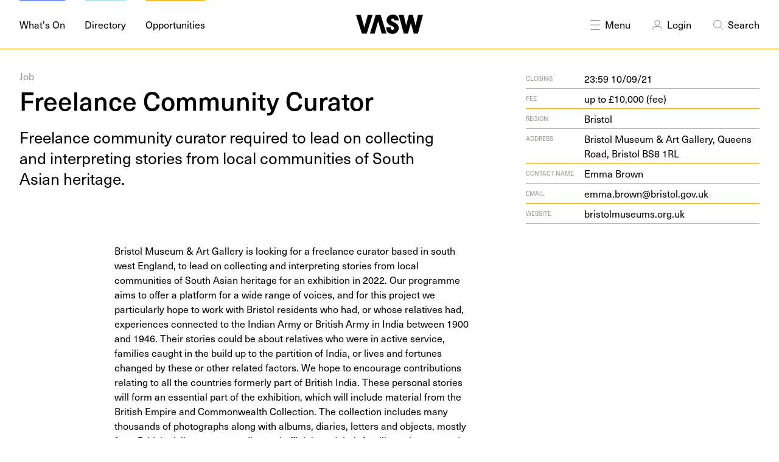

--- FILE ---
content_type: text/html; charset=UTF-8
request_url: https://vasw.org.uk/opportunities/freelance-community-curator
body_size: 13162
content:
<!DOCTYPE html>
<html lang="en-GB" dir="ltr">
<head>
	<meta charset="utf-8" />
	<meta name="viewport" content="width=device-width, initial-scale=1">
	<link rel="home" href="https://vasw.org.uk/" />
	<link rel="apple-touch-icon" sizes="180x180" href="https://vasw.org.uk/favicon/apple-touch-icon.png">
<link rel="icon" type="image/png" sizes="32x32" href="https://vasw.org.uk/favicon/favicon-32x32.png">
<link rel="icon" type="image/png" sizes="16x16" href="https://vasw.org.uk/favicon/favicon-16x16.png">
<link rel="manifest" href="https://vasw.org.uk/favicon/site.webmanifest">
<link rel="mask-icon" href="https://vasw.org.uk/favicon/safari-pinned-tab.svg" color="#4f70ff">
<link rel="shortcut icon" href="https://vasw.org.uk/favicon/favicon.ico">
<meta name="msapplication-TileColor" content="#da532c">
<meta name="msapplication-config" content="https://vasw.org.uk/favicon/browserconfig.xml">
<meta name="theme-color" content="#ffffff">	<link rel="stylesheet" type="text/css" href="/dist/app.f74d1c.css">
	<link rel="stylesheet" href="https://use.typekit.net/zxu8qto.css">
			<title>VASW – Freelance Community Curator</title>
<script>window.dataLayer = window.dataLayer || [];
function gtag(){dataLayer.push(arguments)};
gtag('js', new Date());
gtag('config', 'G-1JVPSCYMNL', {'send_page_view': true,'anonymize_ip': false,'link_attribution': false,'allow_display_features': false});
</script><meta name="generator" content="SEOmatic">
<meta name="keywords" content="art, arts, jobs, listing, opportunities, events, diary, what&#039;s on, calendar, contemporary, visual, visual arts, south west england, galleries, exhibitions">
<meta name="description" content="Freelance community curator required to lead on collecting and interpreting stories from local communities of South Asian heritage.">
<meta name="referrer" content="no-referrer-when-downgrade">
<meta name="robots" content="all">
<meta content="576693689032902" property="fb:profile_id">
<meta content="576693689032902" property="fb:app_id">
<meta content="en_GB" property="og:locale">
<meta content="VASW" property="og:site_name">
<meta content="website" property="og:type">
<meta content="https://vasw.org.uk/opportunities/freelance-community-curator" property="og:url">
<meta content="Freelance Community Curator" property="og:title">
<meta content="Freelance community curator required to lead on collecting and interpreting stories from local communities of South Asian heritage." property="og:description">
<meta content="https://storage.googleapis.com/vasw/images/_1200x630_crop_center-center_82_none/vasw-og.png?mtime=1583852634" property="og:image">
<meta content="1200" property="og:image:width">
<meta content="630" property="og:image:height">
<meta content="The visual arts south west logo" property="og:image:alt">
<meta content="https://www.instagram.com/visualartssw/" property="og:see_also">
<meta content="https://www.facebook.com/VisArtsSW" property="og:see_also">
<meta content="https://twitter.com/VisualArtsSW" property="og:see_also">
<meta name="twitter:card" content="summary_large_image">
<meta name="twitter:site" content="@VisualArtsSW">
<meta name="twitter:creator" content="@VisualArtsSW">
<meta name="twitter:title" content="Freelance Community Curator">
<meta name="twitter:description" content="Freelance community curator required to lead on collecting and interpreting stories from local communities of South Asian heritage.">
<meta name="twitter:image" content="https://storage.googleapis.com/vasw/images/_800x418_crop_center-center_82_none/vasw-og.png?mtime=1583852634">
<meta name="twitter:image:width" content="800">
<meta name="twitter:image:height" content="418">
<meta name="twitter:image:alt" content="The visual arts south west logo">
<link href="https://vasw.org.uk/opportunities/freelance-community-curator" rel="canonical">
<link href="https://vasw.org.uk/" rel="home">
<link type="text/plain" href="https://vasw.org.uk/humans.txt" rel="author">
<style type="text/css">		[x-cloak] {
			display: none;
		}
	</style></head>
<body class=" is-desktop"><script async src="https://www.googletagmanager.com/gtag/js?id=G-1JVPSCYMNL"></script>

	


<header>
	<div class="container padding-0-y">
		<div class="grid grid-noBottom grid-middle">
			<div class="col-5 headerLeft">
				<a href="https://vasw.org.uk/whats-on" class="navItem overline what"><span>What's On</span></a>
				<a href="https://vasw.org.uk/directory" class="navItem overline dire"><span>Directory</span></a>
				<a href="https://vasw.org.uk/opportunities" class="navItem overline oppo"><span>Opportunities</span></a>
			</div>
			<div class="col-2_sm-4 headerMiddle">
				<a class="logo" href="https://vasw.org.uk/">
				<svg viewBox="0 0 106 31">
				    <g stroke="none" stroke-width="1" fill-rule="evenodd">
				        <g>
				            <polygon points="18.65 0.5828 13.073 20.3968 7.493 0.5828 1.42108547e-14 0.5828 9.158 30.1808 16.985 30.1798 26.143 0.5828"></polygon>
				            <path d="M54.8058,20.44 C54.8068,20.564 54.8058,20.648 54.8058,20.772 C54.8058,23.187 55.7218,24.352 57.5118,24.352 C59.2598,24.353 60.3008,23.437 60.3018,21.896 C60.3008,19.19 58.2618,18.982 55.0138,17.525 C50.6018,15.527 48.3528,12.655 48.3538,9.075 C48.3528,3.788 52.4318,-9.41469125e-14 58.4278,-9.41469125e-14 C63.7558,-9.41469125e-14 67.4178,3.412 67.4198,8.701 C67.4188,8.868 67.4188,8.992 67.4178,9.158 L60.7588,9.158 C60.7578,7.326 59.7588,6.285 58.0518,6.286 C56.7198,6.285 55.7628,7.201 55.7628,8.492 C55.7628,10.698 57.9288,11.156 61.7158,13.113 C65.7538,15.193 67.7098,17.817 67.7098,21.356 C67.7098,26.517 63.4638,30.764 57.9698,30.7630002 C51.3918,30.764 47.8958,27.432 47.8948,21.105 L47.8948,20.439 L54.8058,20.44 Z" id="Fill-2"></path>
				            <polygon points="75.592 30.1807 67.6 0.5837 75.426 0.5827 79.38 17.5257 83.628 0.5827 90.039 0.5827 94.242 17.5257 98.238 0.5817 106.024 0.5827 98.031 30.1797 91.371 30.1807 86.834 13.6537 82.254 30.1807"></polygon>
				            <polygon points="38.9836 0.5821 48.1406 30.1811 40.6486 30.1811 35.0706 10.3641 29.4926 30.1811 21.9996 30.1801 31.1576 0.5821"></polygon>
				        </g>
				    </g>
				</svg>
				</a>
			</div>
			<div class="col-5_sm-8 headerRight">
				<a id="searchToggle" href="javascript:void(0);" class="navItem">
					<span class="hidden navIcon menuIcon">
						<svg viewBox="0 0 24 24">
    <g stroke="none" stroke-width="1" fill-rule="evenodd">
        <path d="M4.7843055,5.08859116 L4.85355339,5.14644661 L12,12.293 L19.1464466,5.14644661 L19.2156945,5.08859116 C19.4105626,4.95359511 19.679987,4.97288026 19.8535534,5.14644661 C20.0488155,5.34170876 20.0488155,5.65829124 19.8535534,5.85355339 L19.8535534,5.85355339 L12.707,13 L19.8535534,20.1464466 C20.0488155,20.3417088 20.0488155,20.6582912 19.8535534,20.8535534 C19.679987,21.0271197 19.4105626,21.0464049 19.2156945,20.9114088 L19.1464466,20.8535534 L12,13.707 L4.85355339,20.8535534 L4.7843055,20.9114088 C4.58943736,21.0464049 4.32001296,21.0271197 4.14644661,20.8535534 C3.95118446,20.6582912 3.95118446,20.3417088 4.14644661,20.1464466 L4.14644661,20.1464466 L11.293,13 L4.14644661,5.85355339 C3.95118446,5.65829124 3.95118446,5.34170876 4.14644661,5.14644661 C4.32001296,4.97288026 4.58943736,4.95359511 4.7843055,5.08859116 Z"></path>
    </g>
</svg>					</span>
					<span class="navIcon menuIcon">
						<svg viewBox="0 0 24 24">
    <g stroke="none" stroke-width="1" fill-rule="evenodd">
        <path d="M19.5,20 C19.7761424,20 20,20.2238576 20,20.5 C20,20.7454599 19.8231248,20.9496084 19.5898756,20.9919443 L19.5,21 L4.5,21 C4.22385763,21 4,20.7761424 4,20.5 C4,20.2545401 4.17687516,20.0503916 4.41012437,20.0080557 L4.5,20 L19.5,20 Z" fill-rule="nonzero"></path>
        <path d="M19.5,12.5 C19.7761424,12.5 20,12.7238576 20,13 C20,13.2454599 19.8231248,13.4496084 19.5898756,13.4919443 L19.5,13.5 L4.5,13.5 C4.22385763,13.5 4,13.2761424 4,13 C4,12.7545401 4.17687516,12.5503916 4.41012437,12.5080557 L4.5,12.5 L19.5,12.5 Z" fill-rule="nonzero"></path>
        <path d="M19.5,5 C19.7761424,5 20,5.22385763 20,5.5 C20,5.74545989 19.8231248,5.94960837 19.5898756,5.99194433 L19.5,6 L4.5,6 C4.22385763,6 4,5.77614237 4,5.5 C4,5.25454011 4.17687516,5.05039163 4.41012437,5.00805567 L4.5,5 L19.5,5 Z" fill-rule="nonzero"></path>
    </g>
</svg>					</span>
					Menu
				</a>
								<a href="/login" class="navItem profile">
					<span class="navIcon"><svg viewBox="0 0 24 24">
    <g stroke="none" stroke-width="1" fill-rule="evenodd">
        <path d="M14.4999995,15 C17.5375661,15 19.9999995,17.4624339 19.9999995,20.5 C19.9999995,20.7761424 19.7761424,21 19.4999995,21 C19.2238576,21 18.9999995,20.7761424 18.9999995,20.5 C18.9999995,18.0857267 17.0987635,16.1155109 14.7118357,16.004898 L14.4999995,16 L9.54868886,16 C7.05358409,16 5.02415499,18.0098576 4.99997652,20.5048452 C4.9973006,20.7809746 4.77128423,21.0026524 4.49515482,21 C4.21902541,20.9973006 3.99734756,20.7712842 3.9999995,20.4951548 C4.02879779,17.5259197 6.3857759,15.1199466 9.32702678,15.0043484 L9.54868886,15 L14.4999995,15 Z" fill-rule="nonzero"></path>
        <path d="M12,5 C9.51471863,5 7.5,7.01471863 7.5,9.5 C7.5,11.9852814 9.51471863,14 12,14 C14.4852814,14 16.5,11.9852814 16.5,9.5 C16.5,7.01471863 14.4852814,5 12,5 Z M12,6 C13.9329966,6 15.5,7.56700338 15.5,9.5 C15.5,11.4329966 13.9329966,13 12,13 C10.0670034,13 8.5,11.4329966 8.5,9.5 C8.5,7.56700338 10.0670034,6 12,6 Z" fill-rule="nonzero"></path>
    </g>
</svg></span>
					Login
				</a>
								
				<a id="menuToggle" href="javascript:void(0);" class="navItem">
					<span class="hidden navIcon searchIcon">
						<svg viewBox="0 0 24 24">
    <g stroke="none" stroke-width="1" fill-rule="evenodd">
        <path d="M4.7843055,5.08859116 L4.85355339,5.14644661 L12,12.293 L19.1464466,5.14644661 L19.2156945,5.08859116 C19.4105626,4.95359511 19.679987,4.97288026 19.8535534,5.14644661 C20.0488155,5.34170876 20.0488155,5.65829124 19.8535534,5.85355339 L19.8535534,5.85355339 L12.707,13 L19.8535534,20.1464466 C20.0488155,20.3417088 20.0488155,20.6582912 19.8535534,20.8535534 C19.679987,21.0271197 19.4105626,21.0464049 19.2156945,20.9114088 L19.1464466,20.8535534 L12,13.707 L4.85355339,20.8535534 L4.7843055,20.9114088 C4.58943736,21.0464049 4.32001296,21.0271197 4.14644661,20.8535534 C3.95118446,20.6582912 3.95118446,20.3417088 4.14644661,20.1464466 L4.14644661,20.1464466 L11.293,13 L4.14644661,5.85355339 C3.95118446,5.65829124 3.95118446,5.34170876 4.14644661,5.14644661 C4.32001296,4.97288026 4.58943736,4.95359511 4.7843055,5.08859116 Z"></path>
    </g>
</svg>					</span>
					<span class="navIcon searchIcon">
						<svg viewBox="0 0 24 24">
    <g stroke="none" stroke-width="1" fill-rule="evenodd">
        <path d="M10.75,5 C14.4779221,5 17.5,8.02207794 17.5,11.75 C17.5,13.4338243 16.8834539,14.9736466 15.8637999,16.1560285 L19.8535534,20.1464466 C20.0488155,20.3417088 20.0488155,20.6582912 19.8535534,20.8535534 C19.679987,21.0271197 19.4105626,21.0464049 19.2156945,20.9114088 L19.1464466,20.8535534 L15.1560285,16.8637999 C13.9736466,17.8834539 12.4338243,18.5 10.75,18.5 C7.02207794,18.5 4,15.4779221 4,11.75 C4,8.02207794 7.02207794,5 10.75,5 Z M10.75,6 C7.57436269,6 5,8.57436269 5,11.75 C5,14.9256373 7.57436269,17.5 10.75,17.5 C13.9256373,17.5 16.5,14.9256373 16.5,11.75 C16.5,8.57436269 13.9256373,6 10.75,6 Z" fill-rule="nonzero"></path>
    </g>
</svg>					</span>
					Search
				</a>
			</div>
		</div>
	</div>
	<div id="slideToggle" class="container padding-0-y">

		<div id="menu" class="items-center menuPopout">
			<div class="grid-center grid-middle grid-noBottom">
				<div class="col-12">
					<div class="text-center menuItems">
																																			<a  href="https://vasw.org.uk/about" class="overline yellow"><span>About</span></a>
																																										<a  href="https://vasw.org.uk/programme" class="overline skyBlue"><span>Programme</span></a>
																																										<a  href="https://vasw.org.uk/wevaa" class="overline weevaBlue"><span>WEVAA</span></a>
																																										<a  href="https://vasw.org.uk/resources" class="overline peach"><span>Resources</span></a>
																																										<a  href="/news" class="overline green"><span>News</span></a>
																																										<a  href="https://vasw.org.uk/editorial" class="overline lime"><span>Editorial</span></a>
																																										<a  href="https://vasw.org.uk/join-our-network" class="overline blue"><span>Join VASW</span></a>
																			
											</div>
				</div>
															</div>
		</div>

		<div id="search" class="grid menuPopout grid-noBottom grid-middle grid-center">
			<div class="col-10_sm-12">
			<form class="inverted" action="https://vasw.org.uk/search">
	<div class="field large">
	<input type="" name="q" placeholder="What are you looking for? Jobs, events, resources etc…">
	<span class="icon">
		<svg viewBox="0 0 24 24">
    <g stroke="none" stroke-width="1" fill-rule="evenodd">
        <path d="M10.75,5 C14.4779221,5 17.5,8.02207794 17.5,11.75 C17.5,13.4338243 16.8834539,14.9736466 15.8637999,16.1560285 L19.8535534,20.1464466 C20.0488155,20.3417088 20.0488155,20.6582912 19.8535534,20.8535534 C19.679987,21.0271197 19.4105626,21.0464049 19.2156945,20.9114088 L19.1464466,20.8535534 L15.1560285,16.8637999 C13.9736466,17.8834539 12.4338243,18.5 10.75,18.5 C7.02207794,18.5 4,15.4779221 4,11.75 C4,8.02207794 7.02207794,5 10.75,5 Z M10.75,6 C7.57436269,6 5,8.57436269 5,11.75 C5,14.9256373 7.57436269,17.5 10.75,17.5 C13.9256373,17.5 16.5,14.9256373 16.5,11.75 C16.5,8.57436269 13.9256373,6 10.75,6 Z" fill-rule="nonzero"></path>
    </g>
</svg>	</span>
</form>			</div>
		</div>

	</div>
</header>	<main>
			<div class="rule bgOppo"></div>
	<div class="container">
		
<div class="entryTop oppo">
	<div class="grid grid-spaceBetween">
		<div class="col-7_sm-12">
											<div class="entryTax">
											Job									</div>
						<h1 class="entryTitle">
				Freelance Community Curator			</h1>
			<p class="entryDescription">Free­lance com­mu­ni­ty cura­tor required to lead on col­lect­ing and inter­pret­ing sto­ries from local com­mu­ni­ties of South Asian heritage.</p>
		</div>
		<div class="col-bottom col-4_sm-12">
			

<div class="grid grid-noGutter meta">
	<div class="col-3 metaLabel">Closing</div>
	<div class="col-9">23:59 10/09/21</div>
</div>


<div class="grid grid-noGutter meta">
	<div class="col-3 metaLabel">
				Fee
			</div>
	<div class="col-9">up to £10,000 (fee)</div>
</div>



<div class="grid grid-noGutter meta">
	<div class="col-3 metaLabel">Region</div>
	<div class="col-9">Bristol</div>
</div>

<div class="grid grid-noGutter meta">
	<div class="col-3 metaLabel">Address</div>
	<div class="col-9">
		<a class="oppo" href="https://www.google.com/maps/search/Bristol Museum &amp; Art Gallery, Queens Road, Bristol BS8 1RL" target="_blank">Bris­tol Muse­um <span class="amp">&amp;</span>&nbsp;Art Gallery, Queens Road, Bris­tol <span class="caps">BS<span class="numbers">8</span></span>&nbsp;<span class="caps"><span class="numbers">1</span>RL</span></a>
	</div>
</div>




<div class="grid grid-noGutter meta">
	<div class="col-3 metaLabel">Contact Name</div>
	<div class="col-9">Emma Brown</div>
</div>

<div class="grid grid-noGutter meta">
	<div class="col-3 metaLabel">Email</div>
	<div class="col-9">
		<a class="oppo" href="mailto:emma.brown@bristol.gov.uk" target="_blank">
		emma.brown@bristol.gov.uk</a>
	</div>
</div>


<div class="grid grid-noGutter meta">
	<div class="col-3 metaLabel">Website</div>
	<div class="col-9">
		<a class="oppo" href="http://bristolmuseums.org.uk" target="_blank">bris​tol​mu​se​ums​.org​.uk</a>
	</div>
</div>



		</div>
	</div>
</div>		<div class="entry oppo">
	<div class="grid grid-spaceBetween">
		<div class="col-1 sm-hidden"></div>
		<div class="col-6_sm-12">
						    <div class="richText">Bristol Museum & Art Gallery is looking for a freelance curator based in south west England, to lead on collecting and interpreting stories from local communities of South Asian heritage for an exhibition in 2022.

Our programme aims to offer a platform for a wide range of voices, and for this project we particularly hope to work with Bristol residents who had, or whose relatives had, experiences connected to the Indian Army or British Army in India between 1900 and 1946.

Their stories could be about relatives who were in active service, families caught in the build up to the partition of India, or lives and fortunes changed by these or other related factors. We hope to encourage contributions relating to all the countries formerly part of British India.

These personal stories will form an essential part of the exhibition, which will include material from the British Empire and Commonwealth Collection. The collection includes many thousands of photographs along with albums, diaries, letters and objects, mostly from British civil servants, medics and officials and their families, who returned to the UK from colonial postings.

The exhibition will coincide with two others, all exploring and memorialising the roles in the World Wars of countries colonised by Britain. John Akomfrah’s video installation Mimesis: African Soldier and Sweet Patootee Arts’ Caribbean-set installation Turning Point.

The role of the Community Curator

We are looking for someone with relevant skills and knowledge, and a good network of personal contacts. Your role will include:
- establishing contact with a wide cross-section of South Asian communities in Bristol

- collecting stories of the Indian Army, British Army in India or related civilian experiences in the period 1900 – 1946. This may include recordings, written interviews or a combination

- aiming for a balanced representation of the key countries (India, Pakistan, Bangladesh) and largest religious communities (Muslim, Hindu, Sikh). Stories may come from what were then distinct regions of British India e.g. Burma, Bengal, Punjab, Kashmir

- negotiating permissions to borrow or reproduce photographs, documents or objects

- editing and contextualising the stories in discussion with the museum exhibition team

- contributing to interpretation of the British Empire and Commonwealth Collection material and the exhibition introduction (involving community members if appropriate)

- ensuring community interests are represented in the exhibition design and programme

- building relationships between communities and the museum, to support marketing and audience development

- giving a talk or taking part in a discussion as part of the programme.

The Community Curator will report to the Exhibitions Officer and will work closely with the Archivists of the British Empire & Commonwealth Collection.

Up to £10,000 is available. This is based on 50 days’ work at £200 a day. It will be paid in instalments tied to delivery of project stages. There is a small additional budget for travel and other expenses.

For full brief and how to apply please visit our website:
https://www.bristolmuseums.org.uk/work-for-us/jobs/community-curator-of-south-asian-heritage/</div>
					</div>
		<div class="col-4_sm-12">
						<div class="tags">
	<div class="metaLabel">Disciplines</div>
					<a href="https://vasw.org.uk/tag/curating" class="tag">Curating</a>
			<a href="https://vasw.org.uk/tag/research" class="tag">Research</a>
	</div> 
					</div>
	</div>
</div>
	</div>
			</main>
	<footer>
	<div class="container">
		<div class="grid grid-noBottom">
			<div class="col-3_sm-hidden col-bottom">
								<a href="https://vasw.org.uk/">
					


        
            
        <svg width="" height="" xmlns="http://www.w3.org/2000/svg" xmlns:xlink="http://www.w3.org/1999/xlink" viewBox="0 0 303 171">
  <g id="vlqhksefwf-Page-1" stroke="none" stroke-width="1" fill="none" fill-rule="evenodd">
    <path d="M64.53,139.52 C64.61,139.71 64.67,139.85 64.75,140.04 L57.24,143.23 C56.36,141.16 54.74,140.47 52.81,141.28 C51.31,141.92 50.67,143.41 51.28,144.87 C52.34,147.36 55,146.84 60.21,147.23 C65.76,147.64 69.23,149.67 70.92,153.66 C73.39,159.48 70.63,166.31 64.44,168.94 C57.02,172.09 51.48,170.01 48.45,162.87 C48.35,162.63 48.23,162.35 48.13,162.12 L55.92,158.8 C55.98,158.94 56.02,159.03 56.08,159.18 C57.24,161.9 58.83,162.78 60.85,161.92 C62.82,161.08 63.56,159.55 62.82,157.81 C61.53,154.76 59.12,155.5 54.76,155.41 C48.83,155.27 44.91,153.11 43.2,149.07 C40.67,143.11 43.46,136.88 50.22,134.01 C56.23,131.46 62,133.56 64.53,139.52 Z M94.19,121.21 C98.99,123.11 102.59,126.63 104.52,131.18 C106.55,135.97 106.68,140.96 104.91,145.54 C103.1,150.3 99.47,154 94.82,155.98 C89.89,158.07 84.9,158.08 80.14,156 C75.58,154 72.23,150.55 70.13,145.62 C68.17,141.01 68.16,136.03 70.08,131.39 C71.99,126.76 75.43,123.36 80.17,121.34 C84.63,119.45 89.6,119.39 94.19,121.21 Z M83.72,129.59 C78.74,131.7 76.5,137.26 78.57,142.14 C80.81,147.4 86.7,149.66 91.3,147.71 C96.09,145.68 98.35,140.17 96.04,134.72 C93.97,129.84 88.41,127.59 83.72,129.59 Z M124.32,103.32 L133.19,124.22 C136.66,132.39 133.73,139.34 126.27,142.51 C118.71,145.72 112.18,143 108.63,134.64 L99.76,113.74 L107.97,110.26 L116.7,130.83 C118.29,134.59 120.29,136.02 123.06,134.84 C125.93,133.62 126.49,131.17 124.88,127.36 L116.15,106.79 L124.32,103.32 Z M147.14,93.64 L150.43,101.39 L144.09,104.08 L154.97,129.72 L146.8,133.19 L135.92,107.55 L129.72,110.18 L126.43,102.43 L147.14,93.64 Z M37.07,91.33 L61.58,120.34 L53.13,123.93 L37.35,104.24 L40.55,129.27 L32.1,132.86 L28.26,95.08 L37.07,91.33 Z M174.01,82.24 L188.19,115.63 L179.97,119.12 L174.54,106.34 L166.18,109.89 L171.6,122.67 L163.43,126.14 L149.26,92.75 L157.43,89.28 L162.81,101.96 L171.17,98.41 L165.79,85.73 L174.01,82.24 Z M70.58,79.26 C74.42,80.07 77.3,82.56 79.06,86.69 C81.35,92.09 80.25,97.33 76.06,100.65 L89.1,108.64 L79,112.93 L68.05,104.89 L72.62,115.64 L64.44,119.12 L50.27,85.73 L61.35,81.02 C64.87,79.52 67.65,78.62 70.58,79.26 Z M226.82,59.81 L231.98,97.03 L224.47,100.22 L211.44,83.75 L214.19,104.59 L206.67,107.78 L183.48,78.22 L192.31,74.47 L204.88,91.69 L201.56,70.54 L208.79,67.47 L221.65,84.57 L218.04,63.54 L226.82,59.81 Z M96.66,66.03 L99.95,73.78 L93.61,76.47 L104.49,102.11 L96.33,105.58 L85.44,79.94 L79.24,82.57 L75.95,74.82 L96.66,66.03 Z M63.87,88.77 L61.62,89.73 L64.99,97.67 L66.58,96.98 C70.62,95.27 72.15,93.39 70.88,90.39 C69.7,87.62 67.49,87.23 63.87,88.77 Z M123.92,65.28 C124,65.47 124.06,65.61 124.14,65.8 L116.63,68.99 C115.75,66.92 114.13,66.23 112.2,67.05 C110.7,67.69 110.06,69.18 110.67,70.63 C111.73,73.12 114.39,72.6 119.6,72.99 C125.15,73.4 128.61,75.43 130.31,79.42 C132.78,85.24 130.02,92.07 123.83,94.7 C116.41,97.85 110.87,95.77 107.84,88.63 C107.74,88.39 107.62,88.11 107.52,87.88 L115.31,84.56 C115.37,84.7 115.41,84.79 115.47,84.94 C116.63,87.66 118.22,88.54 120.24,87.68 C122.21,86.84 122.95,85.31 122.21,83.57 C120.91,80.52 118.51,81.26 114.15,81.17 C108.22,81.03 104.3,78.87 102.59,74.83 C100.06,68.87 102.85,62.64 109.61,59.77 C115.62,57.22 121.39,59.31 123.92,65.28 Z M246.84,51.46 L249.97,58.83 L240.01,63.06 L242.3,68.46 L252.26,64.23 L255.41,71.65 L245.45,75.88 L247.92,81.7 L257.88,77.47 L261.01,84.84 L242.89,92.54 L228.71,59.15 L246.84,51.46 Z M29.76,45.39 L33.6,83.17 L24.78,86.92 L0.28,57.92 L8.73,54.33 L24.51,74.01 L21.31,48.98 L29.76,45.39 Z M275.74,49.85 C275.82,50.04 275.88,50.18 275.96,50.37 L268.45,53.56 C267.57,51.49 265.95,50.8 264.02,51.61 C262.52,52.25 261.88,53.74 262.49,55.2 C263.55,57.69 266.21,57.17 271.42,57.56 C276.97,57.97 280.44,60 282.13,63.99 C284.6,69.81 281.84,76.64 275.64,79.27 C268.22,82.42 262.68,80.34 259.65,73.2 C259.55,72.96 259.43,72.68 259.33,72.45 L267.13,69.14 C267.19,69.28 267.23,69.37 267.29,69.52 C268.44,72.24 270.04,73.12 272.06,72.26 C274.03,71.42 274.77,69.89 274.03,68.15 C272.74,65.1 270.33,65.84 265.97,65.75 C260.03,65.61 256.12,63.44 254.41,59.4 C251.88,53.44 254.67,47.21 261.43,44.34 C267.44,41.79 273.21,43.88 275.74,49.85 Z M40.8,40.71 L54.97,74.1 L46.81,77.57 L32.63,44.18 L40.8,40.71 Z M294.41,31.13 L297.7,38.88 L291.36,41.57 L302.24,67.21 L294.07,70.68 L283.19,45.04 L276.99,47.67 L273.7,39.92 L294.41,31.13 Z M70.77,38.81 C70.85,39 70.91,39.14 70.99,39.33 L63.48,42.52 C62.6,40.45 60.98,39.76 59.05,40.58 C57.55,41.22 56.9,42.71 57.52,44.16 C58.58,46.65 61.24,46.13 66.45,46.52 C72,46.94 75.47,48.96 77.16,52.95 C79.63,58.77 76.87,65.6 70.68,68.23 C63.26,71.38 57.72,69.3 54.69,62.16 C54.59,61.92 54.47,61.64 54.37,61.41 L62.16,58.09 C62.22,58.23 62.26,58.32 62.32,58.47 C63.48,61.19 65.07,62.07 67.09,61.21 C69.06,60.37 69.8,58.84 69.06,57.1 C67.76,54.05 65.36,54.79 61,54.7 C55.07,54.56 51.15,52.4 49.44,48.36 C46.91,42.4 49.7,36.17 56.46,33.3 C62.47,30.75 68.24,32.84 70.77,38.81 Z M94.66,17.87 L103.53,38.77 C107,46.94 104.07,53.89 96.61,57.06 C89.05,60.27 82.52,57.55 78.97,49.19 L70.1,28.29 L78.31,24.81 L87.04,45.38 C88.64,49.14 90.63,50.56 93.4,49.39 C96.27,48.17 96.83,45.72 95.22,41.91 L86.49,21.34 L94.66,17.87 Z M113.28,9.97 L140.28,37.92 L131.26,41.75 L127.56,37.61 L116.52,42.3 L116.88,47.84 L107.96,51.63 L106.61,12.8 L113.28,9.97 Z M136.08,0.28 L147.12,26.3 L156.65,22.25 L159.78,29.62 L142.13,37.12 L127.96,3.73 L136.08,0.28 Z M114.59,22.32 L115.8,34.44 L122.42,31.63 L114.59,22.32 Z" id="vlqhksefwf-Combined-Shape" fill="#FFFFFF" fill-rule="nonzero"></path>
  </g>
</svg>


    
				</a>
			</div>
			<div class="col-1 sm-hidden"></div>
			<div class="col-8_sm-12">

				<div class="grid-4_sm-2">
																							<div class="col">
															<div class="footerHeading">About VASW</div>
														<ul class="">
																	<li><a href="https://vasw.org.uk/about" class="footerLink" target="">About</a></li>
																	<li><a href="https://vasw.org.uk/contact" class="footerLink" target="">Contact</a></li>
																	<li><a href="https://vasw.org.uk/terms-privacy" class="footerLink" target="">Terms &amp; Privacy Policy</a></li>
															</ul>
													</div>
																							<div class="col">
															<div class="footerHeading">Programme</div>
														<ul class="">
																	<li><a href="https://vasw.org.uk/wevaa" class="footerLink" target="">West of England Visual Arts Alliance</a></li>
																	<li><a href="https://vasw.org.uk/programme" class="footerLink" target="">Sector Support</a></li>
																	<li><a href="https://vasw.org.uk/editorial" class="footerLink" target="">Editorial</a></li>
																	<li><a href="https://vasw.org.uk/resources" class="footerLink" target="">Resources</a></li>
															</ul>
													</div>
																							<div class="col">
															<div class="footerHeading">Get Involved</div>
														<ul class="">
																	<li><a href="/whats-on" class="footerLink" target="">What&#039;s On</a></li>
																	<li><a href="/opportunities" class="footerLink" target="">Opportunities</a></li>
															</ul>
													</div>
																							<div class="col">
															<div class="footerHeading">Network</div>
														<ul class="">
																	<li><a href="https://vasw.org.uk/join-our-network" class="footerLink" target="">Sign up to list your organisation on our directory and share events, exhibitions and opportunities</a></li>
																	<li><a href="" class="footerLink" target=""></a></li>
																	<li><a href="https://vasw.org.uk/account" class="footerLink" target="">Profile</a></li>
																	<li><a href="/directory" class="footerLink" target="">Directory</a></li>
																	<li><a href="https://vasw.org.uk/news" class="footerLink" target="">News </a></li>
															</ul>
													</div>
																							<div class="col">
															<div class="footerHeading">Follow</div>
														<ul class="">
																	<li><a href="https://www.facebook.com/VisArtsSW" class="footerLink" target="_blank">Facebook</a></li>
																	<li><a href="https://www.instagram.com/visualartssw/" class="footerLink" target="_blank">Instagram</a></li>
																	<li><a href="https://vasw.us19.list-manage.com/subscribe?u=66da88516cfe3cd0bc503ee80&amp;id=20c751c801" class="footerLink" target="">Sign up to our newsletter </a></li>
															</ul>
													</div>
																							<div class="col">
															<div class="footerHeading">Policy</div>
														<ul class="">
																	<li><a href="https://vasw.org.uk/terms-privacy" class="footerLink" target="">Terms &amp; Privacy Policy</a></li>
																	<li><a href="https://vasw.org.uk/cookie-policy" class="footerLink" target="">Cookie Policy</a></li>
															</ul>
													</div>
									</div>
				<div class="grid">
					<div class="col-3_sm-6 col-bottom">
													<div class="footerHeading">Funded By</div>
																							<a class="footerLink" href="https://www.artscouncil.org.uk/" target="_blank">									


        
    
                                
        <picture class="">
            <source 
                data-sizes="auto" 
                data-srcset="https://vasw.imgix.net/site/logos/ace-logo.png?ar=&amp;auto=compress&amp;fit=crop&amp;fm=avif&amp;ixlib=php-3.1.0&amp;q=80&amp;w=600&amp;s=1811a080c929629a5d40ded18039600a 600w,https://vasw.imgix.net/site/logos/ace-logo.png?ar=&amp;auto=compress&amp;fit=crop&amp;fm=avif&amp;ixlib=php-3.1.0&amp;q=80&amp;w=900&amp;s=41f9258e9cee798a3081f71f58633322 900w,https://vasw.imgix.net/site/logos/ace-logo.png?ar=&amp;auto=compress&amp;fit=crop&amp;fm=avif&amp;ixlib=php-3.1.0&amp;q=80&amp;w=1200&amp;s=4a8419a29ccd17fd236ba6ec6f329845 1200w,https://vasw.imgix.net/site/logos/ace-logo.png?ar=&amp;auto=compress&amp;fit=crop&amp;fm=avif&amp;ixlib=php-3.1.0&amp;q=80&amp;w=1500&amp;s=e1ec49dbdef2b44970c0eea02b45ce32 1500w,https://vasw.imgix.net/site/logos/ace-logo.png?ar=&amp;auto=compress&amp;fit=crop&amp;fm=avif&amp;ixlib=php-3.1.0&amp;q=80&amp;w=1800&amp;s=e85f6f7862ec311f4223a68bbbf830e1 1800w"
                type="image/avif"
            />
            <source 
                data-sizes="auto" 
                data-srcset="https://vasw.imgix.net/site/logos/ace-logo.png?ar=&amp;auto=compress&amp;fit=crop&amp;fm=webp&amp;ixlib=php-3.1.0&amp;q=80&amp;w=600&amp;s=7d52b4db6bd6b07784f792788afb991d 600w,https://vasw.imgix.net/site/logos/ace-logo.png?ar=&amp;auto=compress&amp;fit=crop&amp;fm=webp&amp;ixlib=php-3.1.0&amp;q=80&amp;w=900&amp;s=1cf0430b0f61e7697f2386036b688e13 900w,https://vasw.imgix.net/site/logos/ace-logo.png?ar=&amp;auto=compress&amp;fit=crop&amp;fm=webp&amp;ixlib=php-3.1.0&amp;q=80&amp;w=1200&amp;s=1f0af58c968a4a0c78505c2537a40990 1200w,https://vasw.imgix.net/site/logos/ace-logo.png?ar=&amp;auto=compress&amp;fit=crop&amp;fm=webp&amp;ixlib=php-3.1.0&amp;q=80&amp;w=1500&amp;s=0ddff5ba337d2deae97b14e33a4e836b 1500w,https://vasw.imgix.net/site/logos/ace-logo.png?ar=&amp;auto=compress&amp;fit=crop&amp;fm=webp&amp;ixlib=php-3.1.0&amp;q=80&amp;w=1800&amp;s=4f91ab7fb88ce14286720818d2d45279 1800w"
                type="image/webp"
            />
            <source 
                data-sizes="auto" 
                data-srcset="https://vasw.imgix.net/site/logos/ace-logo.png?ar=&amp;auto=compress&amp;fit=crop&amp;fm=jpg&amp;ixlib=php-3.1.0&amp;q=80&amp;w=600&amp;s=6973b57cbb3661d7839ee4c41362a0b0 600w,https://vasw.imgix.net/site/logos/ace-logo.png?ar=&amp;auto=compress&amp;fit=crop&amp;fm=jpg&amp;ixlib=php-3.1.0&amp;q=80&amp;w=900&amp;s=08264932417ac4afe9461c72f22d8377 900w,https://vasw.imgix.net/site/logos/ace-logo.png?ar=&amp;auto=compress&amp;fit=crop&amp;fm=jpg&amp;ixlib=php-3.1.0&amp;q=80&amp;w=1200&amp;s=8020649a51d1497b210ec272387fcd62 1200w,https://vasw.imgix.net/site/logos/ace-logo.png?ar=&amp;auto=compress&amp;fit=crop&amp;fm=jpg&amp;ixlib=php-3.1.0&amp;q=80&amp;w=1500&amp;s=59efe60d980c558df0713a73677bfa61 1500w,https://vasw.imgix.net/site/logos/ace-logo.png?ar=&amp;auto=compress&amp;fit=crop&amp;fm=jpg&amp;ixlib=php-3.1.0&amp;q=80&amp;w=1800&amp;s=fe6207c852e5340c5ebf8a1931b26afb 1800w"
                type="image/jpeg"
            />
            <img 
                crossOrigin="anonymous"
                src="https://vasw.imgix.net/site/logos/ace-logo.png?ar=&amp;auto=compress&amp;fit=crop&amp;fm=auto&amp;ixlib=php-3.1.0&amp;q=80&amp;w=20&amp;s=122db7be18662a51c5819f6ef287ba29"
                class=" lazyload blur-up"
                alt="Ace logo"
                            />
            <noscript>
                <img 
                    src="https://storage.googleapis.com/vasw/site/logos/ace-logo.png" 
                    class="" 
                    alt="Ace logo" 
                                    >
            </noscript>
        </picture>
        
    
								</a>																		</div>
																		<div class="col-3_sm-6 col-bottom">
														
																	<div class="footerHeading">Partners</div>
																<a class="footerLink" href="http://www.cvan.art/" target="_blank">									


        
    
                                
        <picture class="">
            <source 
                data-sizes="auto" 
                data-srcset="https://vasw.imgix.net/site/logos/CVAN_logo_fullhand_white_RGB-01.png?ar=&amp;auto=compress&amp;fit=crop&amp;fm=avif&amp;ixlib=php-3.1.0&amp;q=80&amp;w=600&amp;s=03764e4d09068a59ffb055559fdfedad 600w,https://vasw.imgix.net/site/logos/CVAN_logo_fullhand_white_RGB-01.png?ar=&amp;auto=compress&amp;fit=crop&amp;fm=avif&amp;ixlib=php-3.1.0&amp;q=80&amp;w=900&amp;s=6970c64226c69a60f85ed22491ce9966 900w,https://vasw.imgix.net/site/logos/CVAN_logo_fullhand_white_RGB-01.png?ar=&amp;auto=compress&amp;fit=crop&amp;fm=avif&amp;ixlib=php-3.1.0&amp;q=80&amp;w=1200&amp;s=78071449ef1305a410f11179bc71b1b8 1200w,https://vasw.imgix.net/site/logos/CVAN_logo_fullhand_white_RGB-01.png?ar=&amp;auto=compress&amp;fit=crop&amp;fm=avif&amp;ixlib=php-3.1.0&amp;q=80&amp;w=1500&amp;s=6048f3ebeac9aeafcf2c450ecd114d25 1500w,https://vasw.imgix.net/site/logos/CVAN_logo_fullhand_white_RGB-01.png?ar=&amp;auto=compress&amp;fit=crop&amp;fm=avif&amp;ixlib=php-3.1.0&amp;q=80&amp;w=1800&amp;s=3f5c05b1f426274ba300d0d0da31c118 1800w"
                type="image/avif"
            />
            <source 
                data-sizes="auto" 
                data-srcset="https://vasw.imgix.net/site/logos/CVAN_logo_fullhand_white_RGB-01.png?ar=&amp;auto=compress&amp;fit=crop&amp;fm=webp&amp;ixlib=php-3.1.0&amp;q=80&amp;w=600&amp;s=16336ec90ffb1f8033d8d3884ccc0ab4 600w,https://vasw.imgix.net/site/logos/CVAN_logo_fullhand_white_RGB-01.png?ar=&amp;auto=compress&amp;fit=crop&amp;fm=webp&amp;ixlib=php-3.1.0&amp;q=80&amp;w=900&amp;s=690a030dad193acd42762371d107a394 900w,https://vasw.imgix.net/site/logos/CVAN_logo_fullhand_white_RGB-01.png?ar=&amp;auto=compress&amp;fit=crop&amp;fm=webp&amp;ixlib=php-3.1.0&amp;q=80&amp;w=1200&amp;s=f978f1026e246bfa50cf4a66c4cbd853 1200w,https://vasw.imgix.net/site/logos/CVAN_logo_fullhand_white_RGB-01.png?ar=&amp;auto=compress&amp;fit=crop&amp;fm=webp&amp;ixlib=php-3.1.0&amp;q=80&amp;w=1500&amp;s=a781515cac6924539a177b4d515de041 1500w,https://vasw.imgix.net/site/logos/CVAN_logo_fullhand_white_RGB-01.png?ar=&amp;auto=compress&amp;fit=crop&amp;fm=webp&amp;ixlib=php-3.1.0&amp;q=80&amp;w=1800&amp;s=6e21b0e367c6c8e067ffc2ed0fb090c0 1800w"
                type="image/webp"
            />
            <source 
                data-sizes="auto" 
                data-srcset="https://vasw.imgix.net/site/logos/CVAN_logo_fullhand_white_RGB-01.png?ar=&amp;auto=compress&amp;fit=crop&amp;fm=jpg&amp;ixlib=php-3.1.0&amp;q=80&amp;w=600&amp;s=256e6c1bda10aea7e2ef8d440dfc3cd3 600w,https://vasw.imgix.net/site/logos/CVAN_logo_fullhand_white_RGB-01.png?ar=&amp;auto=compress&amp;fit=crop&amp;fm=jpg&amp;ixlib=php-3.1.0&amp;q=80&amp;w=900&amp;s=5b5eab5f1c94558b0a8692e464fd734a 900w,https://vasw.imgix.net/site/logos/CVAN_logo_fullhand_white_RGB-01.png?ar=&amp;auto=compress&amp;fit=crop&amp;fm=jpg&amp;ixlib=php-3.1.0&amp;q=80&amp;w=1200&amp;s=21b9743a4d5fe3c0434b808a23887db8 1200w,https://vasw.imgix.net/site/logos/CVAN_logo_fullhand_white_RGB-01.png?ar=&amp;auto=compress&amp;fit=crop&amp;fm=jpg&amp;ixlib=php-3.1.0&amp;q=80&amp;w=1500&amp;s=56ef4917d29aede5a1de0ba05ad4e5f8 1500w,https://vasw.imgix.net/site/logos/CVAN_logo_fullhand_white_RGB-01.png?ar=&amp;auto=compress&amp;fit=crop&amp;fm=jpg&amp;ixlib=php-3.1.0&amp;q=80&amp;w=1800&amp;s=78f6a9048dc6d482acd6d6413e98b63c 1800w"
                type="image/jpeg"
            />
            <img 
                crossOrigin="anonymous"
                src="https://vasw.imgix.net/site/logos/CVAN_logo_fullhand_white_RGB-01.png?ar=&amp;auto=compress&amp;fit=crop&amp;fm=auto&amp;ixlib=php-3.1.0&amp;q=80&amp;w=20&amp;s=ad9bfd22525d4a2bb6cee6fa190a5b50"
                class=" lazyload blur-up"
                alt="CVAN logo fullhand white RGB 01"
                            />
            <noscript>
                <img 
                    src="https://storage.googleapis.com/vasw/site/logos/CVAN_logo_fullhand_white_RGB-01.png" 
                    class="" 
                    alt="CVAN logo fullhand white RGB 01" 
                                    >
            </noscript>
        </picture>
        
    
								</a>							</div>
													<div class="col-3_sm-6 col-bottom">
														
																<a class="footerLink" href="https://www.spikeisland.org.uk/" target="_blank">									


        
    
                                
        <picture class="">
            <source 
                data-sizes="auto" 
                data-srcset="https://vasw.imgix.net/site/logos/spike-logo.png?ar=&amp;auto=compress&amp;fit=crop&amp;fm=avif&amp;ixlib=php-3.1.0&amp;q=80&amp;w=600&amp;s=a9ee4b955562145f1e89ce5953b1bc38 600w,https://vasw.imgix.net/site/logos/spike-logo.png?ar=&amp;auto=compress&amp;fit=crop&amp;fm=avif&amp;ixlib=php-3.1.0&amp;q=80&amp;w=900&amp;s=8ffaa75e9ec34f312d02d6deb020e1be 900w,https://vasw.imgix.net/site/logos/spike-logo.png?ar=&amp;auto=compress&amp;fit=crop&amp;fm=avif&amp;ixlib=php-3.1.0&amp;q=80&amp;w=1200&amp;s=cb3ab931aed9be3277f0c67919dfb7ae 1200w,https://vasw.imgix.net/site/logos/spike-logo.png?ar=&amp;auto=compress&amp;fit=crop&amp;fm=avif&amp;ixlib=php-3.1.0&amp;q=80&amp;w=1500&amp;s=fc64f365e133ab819b1a9440cd9b2de2 1500w,https://vasw.imgix.net/site/logos/spike-logo.png?ar=&amp;auto=compress&amp;fit=crop&amp;fm=avif&amp;ixlib=php-3.1.0&amp;q=80&amp;w=1800&amp;s=dd3f609a6717b5eee2b9c813b7ecec7c 1800w"
                type="image/avif"
            />
            <source 
                data-sizes="auto" 
                data-srcset="https://vasw.imgix.net/site/logos/spike-logo.png?ar=&amp;auto=compress&amp;fit=crop&amp;fm=webp&amp;ixlib=php-3.1.0&amp;q=80&amp;w=600&amp;s=fde317ba955bf4dc931d324cd1146776 600w,https://vasw.imgix.net/site/logos/spike-logo.png?ar=&amp;auto=compress&amp;fit=crop&amp;fm=webp&amp;ixlib=php-3.1.0&amp;q=80&amp;w=900&amp;s=68ce39b1ed8d450d9f39d5e94183fd0b 900w,https://vasw.imgix.net/site/logos/spike-logo.png?ar=&amp;auto=compress&amp;fit=crop&amp;fm=webp&amp;ixlib=php-3.1.0&amp;q=80&amp;w=1200&amp;s=1945f6c638010bf1c1e5765aa0f66e35 1200w,https://vasw.imgix.net/site/logos/spike-logo.png?ar=&amp;auto=compress&amp;fit=crop&amp;fm=webp&amp;ixlib=php-3.1.0&amp;q=80&amp;w=1500&amp;s=efa3a60d7b510607b46b21fbf7264d21 1500w,https://vasw.imgix.net/site/logos/spike-logo.png?ar=&amp;auto=compress&amp;fit=crop&amp;fm=webp&amp;ixlib=php-3.1.0&amp;q=80&amp;w=1800&amp;s=e677c2ff49b3b538071a12ca88355be0 1800w"
                type="image/webp"
            />
            <source 
                data-sizes="auto" 
                data-srcset="https://vasw.imgix.net/site/logos/spike-logo.png?ar=&amp;auto=compress&amp;fit=crop&amp;fm=jpg&amp;ixlib=php-3.1.0&amp;q=80&amp;w=600&amp;s=eb8e72a5d7e32d4bac1632c46f0e66c3 600w,https://vasw.imgix.net/site/logos/spike-logo.png?ar=&amp;auto=compress&amp;fit=crop&amp;fm=jpg&amp;ixlib=php-3.1.0&amp;q=80&amp;w=900&amp;s=1986e4a178c91ff5273e0c87fcb9aa87 900w,https://vasw.imgix.net/site/logos/spike-logo.png?ar=&amp;auto=compress&amp;fit=crop&amp;fm=jpg&amp;ixlib=php-3.1.0&amp;q=80&amp;w=1200&amp;s=6a19d6af3f32ac73e8abe77dcfd22ef1 1200w,https://vasw.imgix.net/site/logos/spike-logo.png?ar=&amp;auto=compress&amp;fit=crop&amp;fm=jpg&amp;ixlib=php-3.1.0&amp;q=80&amp;w=1500&amp;s=f7b3d40375fa41ae112f8e38557dea1e 1500w,https://vasw.imgix.net/site/logos/spike-logo.png?ar=&amp;auto=compress&amp;fit=crop&amp;fm=jpg&amp;ixlib=php-3.1.0&amp;q=80&amp;w=1800&amp;s=dd1aa1106807900728259fcc97f37fe3 1800w"
                type="image/jpeg"
            />
            <img 
                crossOrigin="anonymous"
                src="https://vasw.imgix.net/site/logos/spike-logo.png?ar=&amp;auto=compress&amp;fit=crop&amp;fm=auto&amp;ixlib=php-3.1.0&amp;q=80&amp;w=20&amp;s=c7bc8963e4fffeffcaf0a7ab78ac3311"
                class=" lazyload blur-up"
                alt="Spike logo"
                            />
            <noscript>
                <img 
                    src="https://storage.googleapis.com/vasw/site/logos/spike-logo.png" 
                    class="" 
                    alt="Spike logo" 
                                    >
            </noscript>
        </picture>
        
    
								</a>							</div>
																<div class="col-3_sm-12 col-bottom">
						<p>Design & development — <a href="https://www.intercitystudio.com/" target="_blank">Intercity</a></p>
					</div>
				</div>
			</div>
		</div>
	</div>
</footer>	<script src="https://cdnjs.cloudflare.com/ajax/libs/jquery/3.6.0/jquery.min.js" integrity="sha512-894YE6QWD5I59HgZOGReFYm4dnWc1Qt5NtvYSaNcOP+u1T9qYdvdihz0PPSiiqn/+/3e7Jo4EaG7TubfWGUrMQ==" crossorigin="anonymous" referrerpolicy="no-referrer"></script>
	<script src="https://cdnjs.cloudflare.com/ajax/libs/jqueryui/1.12.1/jquery-ui.min.js" integrity="sha512-uto9mlQzrs59VwILcLiRYeLKPPbS/bT71da/OEBYEwcdNUk8jYIy+D176RYoop1Da+f9mvkYrmj5MCLZWEtQuA==" crossorigin="anonymous" referrerpolicy="no-referrer"></script>
	<script src="https://cdnjs.cloudflare.com/ajax/libs/slick-carousel/1.8.1/slick.min.js" integrity="sha512-XtmMtDEcNz2j7ekrtHvOVR4iwwaD6o/FUJe6+Zq+HgcCsk3kj4uSQQR8weQ2QVj1o0Pk6PwYLohm206ZzNfubg==" crossorigin="anonymous" referrerpolicy="no-referrer"></script>
	<script src="https://cdnjs.cloudflare.com/ajax/libs/parsley.js/2.9.2/parsley.min.js" integrity="sha512-eyHL1atYNycXNXZMDndxrDhNAegH2BDWt1TmkXJPoGf1WLlNYt08CSjkqF5lnCRmdm3IrkHid8s2jOUY4NIZVQ==" crossorigin="anonymous" referrerpolicy="no-referrer"></script>
	    <script src="https://api.mapbox.com/mapbox-gl-js/v1.8.1/mapbox-gl.js"></script>
    <link href="https://api.mapbox.com/mapbox-gl-js/v1.8.1/mapbox-gl.css" rel="stylesheet" />
    <script src="https://unpkg.com/@mapbox/mapbox-sdk/umd/mapbox-sdk.min.js"></script>
	<script src="/dist/manifest.b13c38.js"></script>
	<script src="/dist/vendor.4f0a14.js"></script>
	<script src="/dist/app.c583ca.js"></script>
<script type="application/ld+json">{"@context":"http://schema.org","@graph":[{"@type":"AboutPage","author":{"@id":"vasw.org.uk#identity"},"copyrightHolder":{"@id":"vasw.org.uk#identity"},"copyrightYear":"2021","creator":{"@id":"https://www.intercitystudio.com/#creator"},"dateCreated":"2021-08-20T10:57:44+01:00","dateModified":"2021-08-25T14:06:45+01:00","datePublished":"2021-08-25T11:18:00+01:00","description":"Freelance community curator required to lead on collecting and interpreting stories from local communities of South Asian heritage.","headline":"Freelance Community Curator","image":{"@type":"ImageObject","url":"https://storage.googleapis.com/vasw/images/_1200x630_fit_center-center_82_none/vasw-og.png?mtime=1583852634"},"inLanguage":"en-gb","mainEntityOfPage":"https://vasw.org.uk/opportunities/freelance-community-curator","name":"Freelance Community Curator","publisher":{"@id":"https://www.intercitystudio.com/#creator"},"url":"https://vasw.org.uk/opportunities/freelance-community-curator"},{"@id":"vasw.org.uk#identity","@type":"LocalBusiness","alternateName":"VASW","description":"Visual Arts South West connects artists across the region with the resources they need to thrive. Find art jobs, opportunities, events and contemporary art exhibitions throughout South West England.","image":{"@type":"ImageObject","height":"1200","url":"https://storage.googleapis.com/vasw/images/directory/vasw/VASW-01.png","width":"1200"},"logo":{"@type":"ImageObject","height":"60","url":"https://storage.googleapis.com/vasw/images/directory/vasw/_600x60_fit_center-center_82_none/VASW-01.png?mtime=1583432969","width":"60"},"name":"Visual Arts South West","priceRange":"$","sameAs":["https://twitter.com/VisualArtsSW","https://www.facebook.com/VisArtsSW","https://www.instagram.com/visualartssw/"],"url":"https://vasw.org.uk/vasw.org.uk"},{"@id":"https://www.intercitystudio.com/#creator","@type":"LocalBusiness","address":{"@type":"PostalAddress","addressCountry":"United Kingdom","addressLocality":"Bristol","addressRegion":"Bristol","postalCode":"BS16UX","streetAddress":"Intercity, Spike Island, 133 Cumberland Rd,"},"description":"Intercity is a UK-based graphic design studio with a network of collaborators from the worlds of art, design, illustration, photography, digital media and beyond. Intercity applies its highly creative and considered approach across a range of areas including editorial, branding, music, fashion and advertising. In addition to graphic design, the studio also specialises in curatorial and art-based work, including live art projects.","email":"william@intercitystudio.com","geo":{"@type":"GeoCoordinates","latitude":"51.446976","longitude":"-2.609592"},"image":{"@type":"ImageObject","height":"400","url":"https://storage.googleapis.com/vasw/images/directory/intercity/Intercity_logo_Roundel.jpg","width":"400"},"logo":{"@type":"ImageObject","height":"60","url":"https://storage.googleapis.com/vasw/images/directory/william-hibberd/_600x60_fit_center-center_82_none/838/260032494_1398386777245328_166450929222985651_n.png?mtime=1649426483","width":"60"},"name":"Intercity","priceRange":"$","telephone":"07590217774","url":"https://www.intercitystudio.com/"},{"@type":"BreadcrumbList","description":"Breadcrumbs list","itemListElement":[{"@type":"ListItem","item":"https://vasw.org.uk/","name":"Home","position":1},{"@type":"ListItem","item":"https://vasw.org.uk/opportunities","name":"Opportunities","position":2},{"@type":"ListItem","item":"https://vasw.org.uk/opportunities/freelance-community-curator","name":"Freelance Community Curator","position":3}],"name":"Breadcrumbs"}]}</script></body>
</html>
